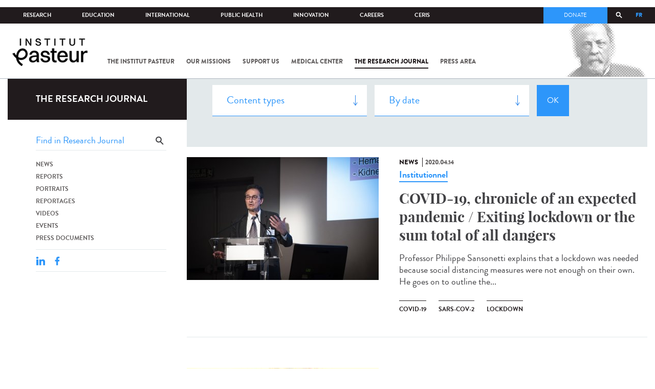

--- FILE ---
content_type: text/html; charset=utf-8
request_url: https://www.pasteur.fr/en/journal-de-recherche/recherche-jdr?field_mots_cles=5474&page=55
body_size: 18981
content:
<!DOCTYPE html>
<html lang="en-gb">

<head>
  <!--[if IE]><meta http-equiv="X-UA-Compatible" content="IE=edge" /><![endif]-->
  <meta charset="utf-8" />
<link rel="shortcut icon" href="https://www.pasteur.fr/sites/default/files/favicon-32x32_1.png" type="image/png" />
<link href="/sites/all/themes/custom/pasteur/assets/img/icons/apple-touch-icon-57x57.png" rel="apple-touch-icon-precomposed" sizes="57x57" />
<link href="/sites/all/themes/custom/pasteur/assets/img/icons/apple-touch-icon-72x72.png" rel="apple-touch-icon-precomposed" sizes="72x72" />
<link href="/sites/all/themes/custom/pasteur/assets/img/icons/apple-touch-icon-114x114.png" rel="apple-touch-icon-precomposed" sizes="114x114" />
<link href="/sites/all/themes/custom/pasteur/assets/img/icons/apple-touch-icon-144x144.png" rel="apple-touch-icon-precomposed" sizes="144x144" />
<link href="/sites/all/themes/custom/pasteur/assets/img/icons/apple-touch-icon.png" rel="apple-touch-icon-precomposed" />
<meta name="viewport" content="width=device-width, initial-scale=1.0" />
<meta name="viewport" content="width=device-width, initial-scale=1.0" />
<link rel="image_src" href="https://www.pasteur.fr/sites/default/files/partage_rs/jdr.jpg" />
<link rel="canonical" href="https://www.pasteur.fr/en/journal-de-recherche/recherche-jdr" />
<link rel="shortlink" href="https://www.pasteur.fr/en/journal-de-recherche/recherche-jdr" />
<meta property="og:site_name" content="Institut Pasteur" />
<meta property="og:type" content="article" />
<meta property="og:url" content="https://www.pasteur.fr/en/journal-de-recherche/recherche-jdr" />
<meta property="og:title" content="Search" />
<meta property="og:image" content="https://www.pasteur.fr/sites/default/files/partage_rs/jdr.jpg" />
<meta property="og:image:url" content="https://www.pasteur.fr/sites/default/files/partage_rs/jdr.jpg" />
<meta name="twitter:card" content="summary_large_image" />
<meta name="twitter:url" content="https://www.pasteur.fr/en/journal-de-recherche/recherche-jdr" />
<meta name="twitter:title" content="Search" />
<meta name="twitter:image" content="https://www.pasteur.fr/sites/default/files/partage_rs/jdr.jpg" />

  <title>Search | Page 56 | Institut Pasteur</title>

  <link type="text/css" rel="stylesheet" href="//www.pasteur.fr/sites/default/files/css/css_rEI_5cK_B9hB4So2yZUtr5weuEV3heuAllCDE6XsIkI.css" media="all" />
<link type="text/css" rel="stylesheet" href="//www.pasteur.fr/sites/default/files/css/css_Z5eWvWzvvhANwdiNzmy7HqC_LZTGbziZ41S9Z908K-A.css" media="all" />
<link type="text/css" rel="stylesheet" href="//www.pasteur.fr/sites/default/files/css/css_bO1lJShnUooPN-APlv666N6zLwb2EKszYlp3aAIizOw.css" media="all" />
<link type="text/css" rel="stylesheet" href="//www.pasteur.fr/sites/default/files/css/css_V9gSy0ZzpcPdAKHhZg6dg2g__XFpIu9Zi2akMmWuG2A.css" media="all" />
<link type="text/css" rel="stylesheet" href="//www.pasteur.fr/sites/default/files/css/css_rGYNA44EeOZx4FAUgjwE08WV0MmQNzgK4cHsLia25Eo.css" media="all" />
  <script type="text/javascript" src="//www.pasteur.fr/sites/default/files/js/js_o85igQrXSRiYXscgn6CVmoMnndGnqPdxAeIo_67JVOY.js"></script>
<script type="text/javascript" src="//www.pasteur.fr/sites/default/files/js/js_NEl3ghBOBE913oufllu6Qj-JVBepGcp5_0naDutkPA0.js"></script>
<script type="text/javascript" src="//www.pasteur.fr/sites/default/files/js/js_E6g_d69U9JBKpamBMeNW9qCAZJXxFF8j8LcE11lPB-Y.js"></script>
<script type="text/javascript" src="//www.pasteur.fr/sites/default/files/js/js_OtQaxsRqdTjlEM-UTTJHqnkJNyZ_XcKzj-1wlphSIRw.js"></script>
<script type="text/javascript">
<!--//--><![CDATA[//><!--
jQuery.extend(Drupal.settings, { "pathToTheme": "sites/all/themes/custom/pasteur" });
//--><!]]>
</script>
<script type="text/javascript" src="//www.pasteur.fr/sites/default/files/js/js_F7EDqQc0dOPZE1At8H1Irm8P-Ln41akZnOhxemxOlrY.js"></script>
<script type="text/javascript" src="//www.pasteur.fr/sites/default/files/js/js_uSn03wK9QP-8pMnrJUNnLY26LjUHdMaLjZtmhDMWz9E.js"></script>
<script type="text/javascript">
<!--//--><![CDATA[//><!--
jQuery.extend(Drupal.settings, {"basePath":"\/","pathPrefix":"en\/","setHasJsCookie":0,"ajaxPageState":{"theme":"pasteur","theme_token":"s7PzXAaiGi-9PgMYOW7f9Z1NysOpV0-Id3Z5JTv0Aqc","jquery_version":"1.10","js":{"public:\/\/minifyjs\/sites\/all\/libraries\/tablesaw\/dist\/stackonly\/tablesaw.stackonly.min.js":1,"public:\/\/minifyjs\/sites\/all\/libraries\/tablesaw\/dist\/tablesaw-init.min.js":1,"sites\/all\/themes\/custom\/pasteur\/assets\/js\/plugins\/contrib\/position.min.js":1,"sites\/all\/themes\/custom\/pasteur\/assets\/js\/plugins\/contrib\/jquery.tableofcontents.min.js":1,"sites\/all\/themes\/custom\/pasteur\/assets\/js\/app.domready.js":1,"sites\/all\/themes\/custom\/pasteur\/assets\/js\/app.ui.js":1,"sites\/all\/themes\/custom\/pasteur\/assets\/js\/app.ui.utils.js":1,"sites\/all\/themes\/custom\/pasteur\/assets\/js\/app.responsive.js":1,"sites\/all\/modules\/contrib\/jquery_update\/replace\/jquery\/1.10\/jquery.min.js":1,"public:\/\/minifyjs\/misc\/jquery-extend-3.4.0.min.js":1,"public:\/\/minifyjs\/misc\/jquery-html-prefilter-3.5.0-backport.min.js":1,"public:\/\/minifyjs\/misc\/jquery.once.min.js":1,"public:\/\/minifyjs\/misc\/drupal.min.js":1,"misc\/form-single-submit.js":1,"public:\/\/minifyjs\/misc\/ajax.min.js":1,"public:\/\/minifyjs\/sites\/all\/modules\/contrib\/jquery_update\/js\/jquery_update.min.js":1,"public:\/\/minifyjs\/sites\/all\/modules\/custom\/distrib\/fancy_file_delete\/js\/fancyfiledelete.min.js":1,"public:\/\/languages\/en-gb_fBUg7LRn9E5XMPQ4OUPkLqg6kyrzXAFIOz75vjHfTIw.js":1,"public:\/\/minifyjs\/sites\/all\/libraries\/colorbox\/jquery.colorbox-min.min.js":1,"public:\/\/minifyjs\/sites\/all\/modules\/contrib\/colorbox\/js\/colorbox.min.js":1,"public:\/\/minifyjs\/sites\/all\/modules\/contrib\/colorbox\/js\/colorbox_load.min.js":1,"public:\/\/minifyjs\/misc\/autocomplete.min.js":1,"public:\/\/minifyjs\/sites\/all\/modules\/custom\/distrib\/search_api_autocomplete\/search_api_autocomplete.min.js":1,"0":1,"public:\/\/minifyjs\/misc\/progress.min.js":1,"public:\/\/minifyjs\/sites\/all\/modules\/custom\/distrib\/colorbox_node\/colorbox_node.min.js":1,"public:\/\/minifyjs\/sites\/all\/modules\/custom\/distrib\/chosen\/chosen.min.js":1,"public:\/\/minifyjs\/sites\/all\/themes\/custom\/pasteur\/assets\/js\/lib\/modernizr.min.js":1,"public:\/\/minifyjs\/sites\/all\/themes\/custom\/pasteur\/assets\/js\/plugins\/contrib\/jquery.flexslider-min.min.js":1,"public:\/\/minifyjs\/sites\/all\/themes\/custom\/pasteur\/assets\/js\/plugins\/contrib\/scrollspy.min.js":1,"public:\/\/minifyjs\/sites\/all\/themes\/custom\/pasteur\/assets\/js\/plugins\/contrib\/chosen.jquery.min.js":1,"sites\/all\/themes\/custom\/pasteur\/assets\/js\/plugins\/contrib\/slick.min.js":1,"sites\/all\/themes\/custom\/pasteur\/assets\/js\/plugins\/contrib\/readmore.min.js":1,"sites\/all\/themes\/custom\/pasteur\/assets\/js\/plugins\/contrib\/lightgallery.min.js":1,"sites\/all\/themes\/custom\/pasteur\/assets\/js\/plugins\/contrib\/jquery.dotdotdot.min.js":1,"public:\/\/minifyjs\/sites\/all\/themes\/custom\/pasteur\/assets\/js\/plugins\/contrib\/printThis.min.js":1,"public:\/\/minifyjs\/sites\/all\/themes\/custom\/pasteur\/assets\/js\/plugins\/contrib\/jquery.shorten.1.0.min.js":1,"public:\/\/minifyjs\/sites\/all\/themes\/custom\/pasteur\/assets\/js\/plugins\/dev\/jquery.slidingPanel.min.js":1,"public:\/\/minifyjs\/sites\/all\/themes\/custom\/pasteur\/assets\/js\/plugins\/dev\/jquery.equalize.min.js":1,"public:\/\/minifyjs\/sites\/all\/themes\/custom\/pasteur\/assets\/js\/plugins\/dev\/jquery.togglePanel.min.js":1,"public:\/\/minifyjs\/sites\/all\/themes\/custom\/pasteur\/assets\/js\/plugins\/dev\/jquery.fixedElement.min.js":1,"public:\/\/minifyjs\/sites\/all\/themes\/custom\/pasteur\/assets\/js\/plugins\/dev\/jquery.menu-level.min.js":1,"public:\/\/minifyjs\/sites\/all\/themes\/custom\/pasteur\/assets\/js\/plugins\/dev\/colorbox_style.min.js":1,"sites\/all\/themes\/custom\/pasteur\/assets\/js\/lib\/datatables\/jquery.dataTables.min.js":1},"css":{"modules\/system\/system.base.css":1,"modules\/system\/system.messages.css":1,"sites\/all\/libraries\/chosen\/chosen.css":1,"sites\/all\/modules\/custom\/distrib\/chosen\/css\/chosen-drupal.css":1,"sites\/all\/libraries\/tablesaw\/dist\/stackonly\/tablesaw.stackonly.css":1,"sites\/all\/modules\/custom\/distrib\/colorbox_node\/colorbox_node.css":1,"modules\/comment\/comment.css":1,"sites\/all\/modules\/contrib\/date\/date_api\/date.css":1,"sites\/all\/modules\/contrib\/date\/date_popup\/themes\/datepicker.1.7.css":1,"modules\/field\/theme\/field.css":1,"modules\/node\/node.css":1,"modules\/user\/user.css":1,"sites\/all\/modules\/contrib\/views\/css\/views.css":1,"sites\/all\/modules\/contrib\/ctools\/css\/ctools.css":1,"sites\/all\/modules\/contrib\/panels\/css\/panels.css":1,"sites\/all\/modules\/custom\/distrib\/search_api_autocomplete\/search_api_autocomplete.css":1,"modules\/locale\/locale.css":1,"sites\/all\/themes\/custom\/pasteur\/assets\/css\/style.min.css":1,"sites\/all\/themes\/custom\/pasteur\/assets\/css\/colorbox_style.css":1,"sites\/all\/themes\/custom\/pasteur\/assets\/js\/lib\/datatables\/jquery.dataTables.min.css":1}},"colorbox":{"opacity":"0.85","current":"{current} of {total}","previous":"\u00ab Prev","next":"Next \u00bb","close":"Close","maxWidth":"98%","maxHeight":"98%","fixed":true,"mobiledetect":true,"mobiledevicewidth":"480px","specificPagesDefaultValue":"admin*\nimagebrowser*\nimg_assist*\nimce*\nnode\/add\/*\nnode\/*\/edit\nprint\/*\nprintpdf\/*\nsystem\/ajax\nsystem\/ajax\/*"},"chosen":{"selector":"select#edit-menu-parent, select#edit-parent","minimum_single":10,"minimum_multiple":10,"minimum_width":200,"options":{"disable_search":false,"disable_search_threshold":10,"search_contains":true,"placeholder_text_multiple":"Choose some options","placeholder_text_single":"Choose an option","no_results_text":"No results match","inherit_select_classes":true}},"urlIsAjaxTrusted":{"\/en\/journal-de-recherche\/recherche-jdr":true,"\/en\/journal-de-recherche\/recherche-jdr?field_mots_cles=5474\u0026page=55":true},"facetapi":{"view_args":{"pst_search_jdr:page":[]},"exposed_input":{"pst_search_jdr:page":{"type":"All","search_api_views_fulltext":"","sort_by":"created","sort_order":"DESC"}},"view_path":{"pst_search_jdr:page":"journal-de-recherche\/recherche-jdr"},"view_dom_id":{"pst_search_jdr:page":"4ad860113645dec970f21a12667c603b"}},"better_exposed_filters":{"views":{"pst_search_jdr":{"displays":{"page":{"filters":{"type":{"required":false},"search_api_views_fulltext":{"required":false}}}}}}},"search_api_autocomplete":{"search_api_page_global_search":{"custom_path":true}},"colorbox_node":{"width":"600px","height":"600px"}});
//--><!]]>
</script>

  <div class="block block-block block-block-41">

            
    <div class="content">
        <p><meta property="fb:pages" content="492173710794876" /></p>
    </div>
</div>

</head>
<body class="html not-front not-logged-in no-sidebars page-journal-de-recherche page-journal-de-recherche-recherche-jdr i18n-en-gb page-search-jdr"  data-spy="scroll" data-target="#toc" data-offset="0">
<!-- Google Tag Manager -->
<noscript><iframe src="//www.googletagmanager.com/ns.html?id=GTM-KJSH3X" height="0" width="0" style="display:none;visibility:hidden"></iframe></noscript>
<script type="text/javascript">(function(w,d,s,l,i){w[l]=w[l]||[];w[l].push({'gtm.start':new Date().getTime(),event:'gtm.js'});var f=d.getElementsByTagName(s)[0];var j=d.createElement(s);var dl=l!='dataLayer'?'&l='+l:'';j.src='//www.googletagmanager.com/gtm.js?id='+i+dl;j.type='text/javascript';j.async=true;f.parentNode.insertBefore(j,f);})(window,document,'script','dataLayer','GTM-KJSH3X');</script>
<!-- End Google Tag Manager -->

  <div id="top" class="outer-wrap" >

        

<!--Sliding panel-->
<section id="sliding-panel" class="sp--panel">
  <div class="panel-inner">
    <header>
      <button type="button" id="btn--close" class="btn--close" title="Close"><span>Close</span></button>

      <ul class="language-switcher-locale-url"><li class="en-gb first active"><a href="/en/journal-de-recherche/recherche-jdr" class="language-link active" xml:lang="en-gb">EN</a></li>
<li class="fr last"><a href="/fr/journal-de-recherche/recherche-jdr" class="language-link" xml:lang="fr">FR</a></li>
</ul>      <a href="/en" class="burger__logo"><img src="https://www.pasteur.fr/sites/default/files/logo_ppal_bas.png" alt="Home" title="Home" /></a>
    </header>

    <div class="panel__content">

      <div class="search__form">
        <form class="form--search_api_page_search_form_global_search" action="/en/journal-de-recherche/recherche-jdr?field_mots_cles=5474&amp;page=55" method="post" id="search-api-page-search-form-global-search--2" accept-charset="UTF-8"><div><div class="form-item form-type-textfield form-item-keys-1">
  <label class="element-invisible" for="edit-keys-1--2">Enter your keywords </label>
 <input placeholder="Search" class="auto_submit form-text form-autocomplete" data-search-api-autocomplete-search="search_api_page_global_search" type="text" id="edit-keys-1--2" name="keys_1" value="" size="15" maxlength="128" /><input type="hidden" id="edit-keys-1--2-autocomplete" value="https://www.pasteur.fr/en/pasteur_autocomplete?machine_name=search_api_page_global_search" disabled="disabled" class="autocomplete" />
</div>
<input type="hidden" name="id" value="1" />
<input type="submit" id="edit-submit-1--2" name="op" value="Search" class="form-submit" /><input type="hidden" name="form_build_id" value="form-MvPPw3jaWu00MZzpZpaiqKY9nqVPllRE8gtGSr3asx0" />
<input type="hidden" name="form_id" value="search_api_page_search_form_global_search" />
</div></form>      </div>

      <div class="panel__main panel__levels">
        <ul class="menu"><li class="first expanded"><a href="/en/institut-pasteur">The Institut Pasteur</a><ul class="menu"><li class="first leaf"><a href="/en/home/institut-pasteur/about-institut-pasteur">About Institut Pasteur</a></li>
<li class="collapsed"><a href="/en/institut-pasteur/our-commitments">Our commitments</a></li>
<li class="collapsed"><a href="/en/institut-pasteur/our-governance">Our governance</a></li>
<li class="collapsed"><a href="/en/institut-pasteur/history">History</a></li>
<li class="last collapsed"><a href="/en/institut-pasteur/museum">Museum</a></li>
</ul></li>
<li class="expanded"><a href="/en/our-missions">Our missions</a><ul class="menu"><li class="first collapsed"><a href="/en/our-missions/research">Research</a></li>
<li class="leaf"><a href="/en/our-missions/education">Education</a></li>
<li class="leaf"><a href="/en/our-missions/health">Health</a></li>
<li class="leaf"><a href="/en/our-missions/innovation-and-technology-transfer">Innovation and technology transfer</a></li>
<li class="last collapsed"><a href="/en/our-missions/pasteur-2030">Pasteur 2030</a></li>
</ul></li>
<li class="expanded"><a href="/en/support-us">Support us</a><ul class="menu"><li class="first collapsed"><a href="/en/support-us/how-support-us">How to support us</a></li>
<li class="leaf"><a href="/en/support-us/why-support-us">Why support us?</a></li>
<li class="leaf"><a href="/en/support-us/we-need-you">We need you</a></li>
<li class="leaf"><a href="/en/support-us/donor-faq">Donor FAQ</a></li>
<li class="last leaf"><a href="https://don.pasteur.fr/espacedonateur" target="_blank">Donor area</a></li>
</ul></li>
<li class="expanded"><a href="/en/medical-center">Medical Center</a><ul class="menu"><li class="first last leaf"><a href="/en/medical-center/disease-sheets">Disease sheets</a></li>
</ul></li>
<li class="expanded"><a href="/en/research-journal">The research journal</a><ul class="menu"><li class="first leaf"><a href="/en/journal-de-recherche/recherche-jdr" class="hide active">Find in journal</a></li>
<li class="collapsed"><a href="/en/dossiers-jdr">Reports</a></li>
<li class="collapsed"><a href="/en/actualites-jdr">News</a></li>
<li class="collapsed"><a href="/en/evenements-jdr">Events</a></li>
<li class="collapsed"><a href="/en/portraits-jdr">Portraits</a></li>
<li class="collapsed"><a href="/en/reportages-jdr">Reportages</a></li>
<li class="collapsed"><a href="/en/videos-jdr">Videos</a></li>
<li class="last collapsed"><a href="/en/presse-jdr">Press documents</a></li>
</ul></li>
<li class="expanded"><a href="/en/press-area">Press area</a><ul class="menu"><li class="first collapsed"><a href="/en/search-press">Press documents</a></li>
<li class="last collapsed"><a href="/en/press-area/resources-media">Resources for medias</a></li>
</ul></li>
<li class="last expanded visually-hidden"><a href="/en/all-sars-cov-2-covid-19-institut-pasteur">All SARS-CoV-2 / COVID-19 from the Institut Pasteur</a><ul class="menu"><li class="first leaf"><a href="/en/home/all-sars-cov-2-covid-19-institut-pasteur/our-sars-cov-2-research-projects">Our Sars-Cov-2 research projects</a></li>
<li class="leaf"><a href="/en/news-covid-19">All our COVID-19 news</a></li>
<li class="leaf"><a href="/en/fiche-maladie-redirect-sars-cov-2-covid-19">Our Covid-19 disease fact sheet</a></li>
<li class="last leaf"><a href="/en/home/research-journal/news/coronavirus-institut-pasteur-warns-against-false-information-circulating-social-media">Our response to fake news</a></li>
</ul></li>
</ul>      </div>

      <div class="panel__supheader-menu panel__levels">
        <ul class="menu"><li class="first expanded"><a href="/en">Home</a><ul class="menu"><li class="first collapsed"><a href="/en/institut-pasteur">The Institut Pasteur</a></li>
<li class="collapsed"><a href="/en/our-missions">Our missions</a></li>
<li class="collapsed"><a href="/en/support-us">Support us</a></li>
<li class="collapsed"><a href="/en/medical-center">Medical Center</a></li>
<li class="collapsed"><a href="/en/research-journal">The research journal</a></li>
<li class="collapsed"><a href="/en/press-area">Press area</a></li>
<li class="last collapsed visually-hidden"><a href="/en/all-sars-cov-2-covid-19-institut-pasteur">All SARS-CoV-2 / COVID-19 from the Institut Pasteur</a></li>
</ul></li>
<li class="leaf"><a href="https://research.pasteur.fr/en/" target="_blank">Research</a></li>
<li class="expanded"><a href="/en/education">Education</a><ul class="menu"><li class="first collapsed"><a href="/en/education/education-center">Education center</a></li>
<li class="collapsed"><a href="/en/education/our-programs-and-courses">Programs and courses</a></li>
<li class="collapsed"><a href="/en/housing-paris">Housing in Paris</a></li>
<li class="last leaf"><a href="/en/education/news">News</a></li>
</ul></li>
<li class="expanded"><a href="/en/international">International</a><ul class="menu"><li class="first leaf"><a href="/en/international/our-international-cooperation">Cooperation</a></li>
<li class="leaf"><a href="/en/international/international-programs">International programs</a></li>
<li class="leaf"><a href="/en/international/international-calls">International calls</a></li>
<li class="leaf"><a href="/en/education/fellowships-and-mobility-aids">Fellowships and mobility</a></li>
<li class="leaf"><a href="/en/international/pasteur-network">Pasteur Network</a></li>
<li class="last leaf"><a href="/en/recherche-actualites?field_thematiques=294">News</a></li>
</ul></li>
<li class="expanded"><a href="/en/public-health">Public Health</a><ul class="menu"><li class="first leaf"><a href="/en/public-health/biological-resource-center">Biological Resource Center (CRBIP)</a></li>
<li class="leaf"><a href="/en/public-health/emerging-animal-pathogens-humans">CCOMSA</a></li>
<li class="last leaf"><a href="/en/public-health/european-consortium-zoonotic-and-emerging-viruses-eurl-ph-erzv">EURL-PH-ERZV</a></li>
</ul></li>
<li class="expanded"><a href="/en/innovation">Innovation</a><ul class="menu"><li class="first collapsed"><a href="/en/innovation/about-us">About us</a></li>
<li class="collapsed"><a href="/en/innovation/industry-partnerships">Industry Partnerships</a></li>
<li class="collapsed"><a href="/en/innovation/investor-partnerships">Investor Partnerships</a></li>
<li class="leaf"><a href="/en/innovation/carnot-label">The Carnot Label</a></li>
<li class="last collapsed"><a href="/en/innovation/news">News</a></li>
</ul></li>
<li class="expanded"><a href="/en/careers">Careers</a><ul class="menu"><li class="first leaf"><a href="/en/jobs-search">Our job offers</a></li>
<li class="leaf"><a href="/en/careers/when-you-arrive">When you arrive</a></li>
<li class="leaf"><a href="/en/careers/why-join-us">Why join us?</a></li>
<li class="leaf"><a href="/en/careers/campus">Campus</a></li>
<li class="last leaf"><a href="/en/careers/pasteurians-and-institut-pasteur-alumni-network">Pasteurians and Alumni Network</a></li>
</ul></li>
<li class="last expanded"><a href="/en/scientific-information-resources-center-ceris">CeRIS</a><ul class="menu"><li class="first leaf"><a href="/en/ceris/archives">Archives</a></li>
<li class="leaf"><a href="/en/ceris/library">Library</a></li>
<li class="last leaf"><a href="https://phototheque.pasteur.fr/">Picture Library</a></li>
</ul></li>
</ul>      </div>

      <div class="panel__supheader-don">
              </div>

      <div class="panel__networks">
        <ul class="menu"><li class="first leaf"><a href="https://www.linkedin.com/company/institut-pasteur/posts/?feedView=all" class="suivre_pasteur_linkedin" target="_blank">Suivre l&#039;Institut Pasteur sur LinkedIn</a></li>
<li class="leaf"><a href="https://bsky.app/profile/pasteur.fr" class="suivre_pasteur_bluesky" target="_blank">Suivre l&#039;Institut Pasteur sur Bluesky</a></li>
<li class="leaf"><a href="https://www.facebook.com/InstitutPasteur" class="suivre_pasteur_facebook" target="_blank">Suivre l&#039;Institut Pasteur sur Facebook</a></li>
<li class="leaf"><a href="https://www.instagram.com/institut.pasteur/" class="suivre_pasteur_instagram" target="_blank">Suivre l&#039;Institut Pasteur sur Instagram</a></li>
<li class="last leaf"><a href="https://www.youtube.com/user/institutpasteurvideo" class="suivre_pasteur_youtube" target="_blank">Suivre l&#039;Institut Pasteur sur Youtube</a></li>
</ul>      </div>

    </div>
  </div>
</section>


<div class="site breadcrumb--dark breadcrumb--jdr" id="site">

  
  <header class="main-header" role="banner">
    <div class="main-header__inner">

        
        <div class="header__top">
            <div class="inner-wrap">
                <ul id="menu-supheader" class="links inline clearfix menu--sup-header"><li class="menu-2 active-trail first"><a href="/en" class="active-trail">Home</a></li>
<li class="menu-83"><a href="https://research.pasteur.fr/en/" target="_blank">Research</a></li>
<li class="menu-85"><a href="/en/education">Education</a></li>
<li class="menu-63"><a href="/en/international">International</a></li>
<li class="menu-4588"><a href="/en/public-health">Public Health</a></li>
<li class="menu-17940"><a href="/en/innovation">Innovation</a></li>
<li class="menu-59"><a href="/en/careers">Careers</a></li>
<li class="menu-15576 last"><a href="/en/scientific-information-resources-center-ceris">CeRIS</a></li>
</ul>                <div class="locale-block">
                  <ul class="language-switcher-locale-url"><li class="en-gb first active"><a href="/en/journal-de-recherche/recherche-jdr" class="language-link active" xml:lang="en-gb">EN</a></li>
<li class="fr last"><a href="/fr/journal-de-recherche/recherche-jdr" class="language-link" xml:lang="fr">FR</a></li>
</ul>                </div>
                <button type="button" class="search__trigger"><span></span></button>                <div class="menu--sup-header-don">
                    <ul><li class="first last leaf"><a href="https://faireundon.pasteur.fr/">Donate</a></li>
</ul>                </div>
            </div><!--/inner-wrap-->
        </div><!--/header__top-->


        <div class="inner-wrap">
            <div class="header__middle">


                <button type="button" id="burger" class="burger"
                        title="Open nav"><span
                        class="burger__icon"></span> <span class="burger__text">Menu</span>
                </button>

                                    <div class="don-header">
                                            </div>
                
                                    <div class="header__logo-wrapper">
                        <a href="/en"
                           title="Home" rel="home">
                            <img src="https://www.pasteur.fr/sites/default/files/logo_ppal_bas.png"
                                 alt="Home"/>
                        </a>
                    </div>
                
                                    <div class="header__nav">
                    <nav class="main-nav" role="navigation">
                            <ul id="main-menu" class="links inline clearfix main-menu"><li class="menu-4 first"><a href="/en/institut-pasteur">The Institut Pasteur</a></li>
<li class="menu-6"><a href="/en/our-missions">Our missions</a></li>
<li class="menu-8"><a href="/en/support-us">Support us</a></li>
<li class="menu-17"><a href="/en/medical-center">Medical Center</a></li>
<li class="menu-38 active-trail"><a href="/en/research-journal" class="active-trail">The research journal</a></li>
<li class="menu-1736"><a href="/en/press-area">Press area</a></li>
<li class="menu-17227 visually-hidden last"><a href="/en/all-sars-cov-2-covid-19-institut-pasteur">All SARS-CoV-2 / COVID-19 from the Institut Pasteur</a></li>
</ul>                    </nav>
                </div>
                        </div><!--/header__middle-->
        </div>


                    <nav class="secondary-nav" role="navigation">
                <div class="inner-wrap">
                    <ul id="secondary-menu" class="links inline clearfix main-menu"><li class="menu-89 active-trail first active"><a href="/en/journal-de-recherche/recherche-jdr" class="hide active-trail active">Find in journal</a></li>
<li class="menu-45"><a href="/en/dossiers-jdr">Reports</a></li>
<li class="menu-52"><a href="/en/actualites-jdr">News</a></li>
<li class="menu-53"><a href="/en/evenements-jdr">Events</a></li>
<li class="menu-14449"><a href="/en/portraits-jdr">Portraits</a></li>
<li class="menu-14443"><a href="/en/reportages-jdr">Reportages</a></li>
<li class="menu-14437"><a href="/en/videos-jdr">Videos</a></li>
<li class="menu-123 last"><a href="/en/presse-jdr">Press documents</a></li>
</ul>                </div>
            </nav>
            </div><!--/main-header__inner-->
    <div class="search__form">
        <form class="form--search_api_page_search_form_global_search" action="/en/journal-de-recherche/recherche-jdr?field_mots_cles=5474&amp;page=55" method="post" id="search-api-page-search-form-global-search" accept-charset="UTF-8"><div><div class="form-item form-type-textfield form-item-keys-1">
  <label class="element-invisible" for="edit-keys-1">Enter your keywords </label>
 <input placeholder="Search" class="auto_submit form-text form-autocomplete" data-search-api-autocomplete-search="search_api_page_global_search" type="text" id="edit-keys-1" name="keys_1" value="" size="15" maxlength="128" /><input type="hidden" id="edit-keys-1-autocomplete" value="https://www.pasteur.fr/en/pasteur_autocomplete?machine_name=search_api_page_global_search" disabled="disabled" class="autocomplete" />
</div>
<input type="hidden" name="id" value="1" />
<input type="submit" id="edit-submit-1" name="op" value="Search" class="form-submit" /><input type="hidden" name="form_build_id" value="form-BLW2C90zIfXhu-aa7xsDWg4HRXmCnHo5h5BFZof3pOs" />
<input type="hidden" name="form_id" value="search_api_page_search_form_global_search" />
</div></form>    </div>
</header>
    <div class="inner-wrap">

          <nav role="navigation" class="breadcrumb"><div class="breadcrumb-label" id="breadcrumb-label">You are here</div><div aria-labelledby="breadcrumb-label"><span><a href="/en">Home</a></span><span><a href="/en/research-journal">The research journal</a></span><span><span class="crumbs-current-page">Find in journal</span></span></div></nav>    
    
    <div id="main-wrapper" class="page">

      <div id="main">


        <div id="content" class="main-content">
          <div class="section">
            <main role="main">

                                                                                      <div class="tabs">
                                  </div>
                                          
              <div class="main__inner">

                
                  <div class="region region-content">
    <div class="block block-pst-jdr-blocks block-pst-jdr-blocks-jdr-sidebar">

            
    <div class="content">
        
<div class="toc-jdr-wrap">

  <div class="jdr__stamp">
    <a href="/en/research-journal">The research journal</a>  </div>

  <div class="toc-jdr-inner">

    <div class="jdr-search-form">
      <form class="form--pst_jdr_blocks_jdr_search_fulltext_form" action="/en/journal-de-recherche/recherche-jdr?field_mots_cles=5474&amp;page=55" method="post" id="pst-jdr-blocks-jdr-search-fulltext-form" accept-charset="UTF-8"><div><div class="form-item form-type-textfield form-item-search-api-views-fulltext">
 <input class="jdr-fulltext-search-input form-text" placeholder="Find in Research Journal" type="text" id="edit-search-api-views-fulltext" name="search_api_views_fulltext" value="" size="60" maxlength="128" />
</div>
<input type="submit" id="edit-jdr-middle-submit" name="op" value="OK" class="form-submit" /><input type="hidden" name="form_build_id" value="form-9NUfG4nSQzHP42Q1BBSWTYOacqUKTfLispoMsbDVpPw" />
<input type="hidden" name="form_id" value="pst_jdr_blocks_jdr_search_fulltext_form" />
</div></form>    </div>
    <div class="jdr-menu"><div class="menu-item"><a href="/en/actualites-jdr">News</a></div><div class="menu-item"><a href="/en/dossiers-jdr">Reports</a></div><div class="menu-item"><a href="/en/portraits-jdr">Portraits</a></div><div class="menu-item"><a href="/en/reportages-jdr">Reportages</a></div><div class="menu-item"><a href="/en/videos-jdr">Videos</a></div><div class="menu-item"><a href="/en/evenements-jdr">Events</a></div><div class="menu-item"><a href="/en/presse-jdr">Press documents</a></div></div>
    <div class="hide-print">
      <div class="tools">
  <button type="button"
          class="btn--print">Print</button>
  <span class="tools__sep">|</span>

  <div class="share">
    <div class="share__title">Share</div>
              <div class="service-links">
        <a href="http://www.linkedin.com/shareArticle?mini=true&amp;url=https://www.pasteur.fr//en/journal-de-recherche/recherche-jdr?field_mots_cles=5474&page=55&amp;title=https://www.pasteur.fr//en/journal-de-recherche/recherche-jdr?field_mots_cles=5474&page=55&amp;summary=&amp;source=Institut Pasteur"
          title="Publier cet article sur LinkedIn."
          class="service-links-linkedin" rel="nofollow" target="_blank"><img
            typeof="foaf:Image"
            src="/sites/all/themes/custom/pasteur/assets/img/share/linkedin.png"
            alt="LinkedIn logo"/>
        </a>
        <a href="http://www.facebook.com/sharer.php?u=https://www.pasteur.fr//en/journal-de-recherche/recherche-jdr?field_mots_cles=5474&page=55&amp;t=Find in journal"
          title="Partager sur Facebook" class="service-links-facebook"
          rel="nofollow" target="_blank">
          <img typeof="foaf:Image" src="/sites/all/themes/custom/pasteur/assets/img/share/facebook.png" alt="Facebook logo"/></a>
      </div>
      </div>

</div><!--/tools-->
    </div>
    
    
  </div>

</div><!--/toc-jdr-wrap-->
    </div>
</div>
<div class="current-search"><div class="content"><div class="block block-pst-jdr-blocks block-pst-jdr-blocks-jdr-search-filters">

            
    <div class="content">
        <form class="form--pst_jdr_blocks_jdr_search_filters_form" action="/en/journal-de-recherche/recherche-jdr?field_mots_cles=5474&amp;page=55" method="post" id="pst-jdr-blocks-jdr-search-filters-form" accept-charset="UTF-8"><div><div class="form-item form-type-select form-item-type">
 <select id="edit-type" name="type" class="form-select"><option value="" selected="selected">Content types</option><option value="pst_actualite">News</option><option value="communique_presse">Press documents</option><option value="pst_dossier">Reports</option></select>
</div>
<div class="form-item form-type-select form-item-search-api-date">
 <select class="date-sapi-input form-select" id="edit-search-api-date" name="search_api_date"><option value="" selected="selected">By date</option><option value="DESC">Newer to older</option><option value="ASC">Older to newer</option></select>
</div>
<input type="submit" id="edit-jdr-middle-submit" name="op" value="OK" class="form-submit" /><input type="hidden" name="form_build_id" value="form-F5G92jqvOzuggVtsUCEF3NseyDMmfc1fzcKkXeVB7dA" />
<input type="hidden" name="form_id" value="pst_jdr_blocks_jdr_search_filters_form" />
</div></form>    </div>
</div>
</div></div><div class="block block-system block-system-main">

            
    <div class="content">
        <div class="view view-pst-search-jdr view-id-pst_search_jdr view-display-id-page view-dom-id-4ad860113645dec970f21a12667c603b">
        
  
  
      <div class="view-content">
        <div class="views-row views-row-1 views-row-odd views-row-first pst-actualite">
      
  <div class="views-field views-field-field-image">        <span class="field-content"><a href="/en/home/research-journal/news/covid-19-chronicle-expected-pandemic-exiting-lockdown-sum-total-all-dangers"><img typeof="foaf:Image" src="https://www.pasteur.fr/sites/default/files/styles/teaser_-_fiche_maladie/public/rubrique_espace_presse/institutpasteur_59255.jpg?itok=-7gSomUl" width="375" height="240" alt="Philippe Sansonetti, professeur au Collège de France et professeur émérite à l&#039;Institut Pasteur" title="Philippe Sansonetti, professeur au Collège de France et professeur émérite à l&#039;Institut Pasteur" /></a></span>  </div>  
  <div class="views-field views-field-type">        <span class="field-content">News</span>  </div>  
  <div class="views-field views-field-field-date">        <span class="field-content"><span class="date-display-single" property="dc:date" datatype="xsd:dateTime" content="2020-04-14T00:00:00+02:00">2020.04.14</span></span>  </div>  
  <div class="views-field views-field-field-thematiques">        <span class="field-content"><a href="/en/actualites-jdr?field_thematiques=62">Institutionnel</a></span>  </div>  
  <div class="views-field views-field-title">        <span class="field-content"><a href="/en/home/research-journal/news/covid-19-chronicle-expected-pandemic-exiting-lockdown-sum-total-all-dangers">COVID-19, chronicle of an expected pandemic / Exiting lockdown or the sum total of all dangers</a></span>  </div>  
  <div class="views-field views-field-body">        <span class="field-content">Professor Philippe Sansonetti explains that a lockdown was needed because social distancing measures were not enough on their own. He goes on to outline the...</span>  </div>  
  <div class="views-field views-field-field-mots-cles">        <span class="field-content"><a href="/en/journal-de-recherche/recherche-jdr?search_api_views_fulltext=COVID-19" class="active">COVID-19</a><a href="/en/journal-de-recherche/recherche-jdr?search_api_views_fulltext=SARS-CoV-2" class="active">SARS-CoV-2</a><a href="/en/journal-de-recherche/recherche-jdr?search_api_views_fulltext=lockdown" class="active">lockdown</a></span>  </div>  </div>
  <div class="views-row views-row-2 views-row-even pst-actualite">
      
  <div class="views-field views-field-field-image">        <span class="field-content"><a href="/en/home/research-journal/news/neurodevelopmental-disorders-daily-practical-guide-inovand-help-families-deal-difficulties-lockdown"><img typeof="foaf:Image" src="https://www.pasteur.fr/sites/default/files/styles/teaser_-_fiche_maladie/public/rubrique_journal_de_la_recherche/dossiers/autisme-face-to-face.jpg?itok=BHPOyyxF" width="375" height="240" alt="autisme - institut pasteur" title="autisme - institut pasteur" /></a></span>  </div>  
  <div class="views-field views-field-type">        <span class="field-content">News</span>  </div>  
  <div class="views-field views-field-field-date">        <span class="field-content"><span class="date-display-single" property="dc:date" datatype="xsd:dateTime" content="2020-04-22T00:00:00+02:00">2020.04.22</span></span>  </div>  
  <div class="views-field views-field-field-thematiques">        <span class="field-content"><a href="/en/actualites-jdr?field_thematiques=296">Research</a></span>  </div>  
  <div class="views-field views-field-title">        <span class="field-content"><a href="/en/home/research-journal/news/neurodevelopmental-disorders-daily-practical-guide-inovand-help-families-deal-difficulties-lockdown">Neurodevelopmental disorders: a daily practical guide by InovAND to help families deal with the difficulties of lockdown</a></span>  </div>  
  <div class="views-field views-field-body">        <span class="field-content">Institut Pasteur partner InovAND, the Excellence Center in the Greater Paris region specializing in autism spectrum and neurodevelopmental disorders, is...</span>  </div>  
  <div class="views-field views-field-field-mots-cles">        <span class="field-content"><a href="/en/journal-de-recherche/recherche-jdr?search_api_views_fulltext=InovAND" class="active">InovAND</a><a href="/en/journal-de-recherche/recherche-jdr?search_api_views_fulltext=autism" class="active">autism</a><a href="/en/journal-de-recherche/recherche-jdr?search_api_views_fulltext=neuroscience" class="active">neuroscience</a><a href="/en/journal-de-recherche/recherche-jdr?search_api_views_fulltext=lockdown" class="active">lockdown</a></span>  </div>  </div>
  <div class="views-row views-row-3 views-row-odd pst-actualite">
      
  <div class="views-field views-field-field-image">        <span class="field-content"><a href="/en/home/research-journal/news/hiv-1-revealed-during-nuclear-entry-step-direct-visualization-living-cells-using-hiv-1-anchor"><img typeof="foaf:Image" src="https://www.pasteur.fr/sites/default/files/styles/teaser_-_fiche_maladie/public/rubrique_journal_de_la_recherche/actualites/cellules_hela.png?itok=6fv04Fvk" width="375" height="240" alt="HeLa - Institut Pasteur" title="HeLa - Institut Pasteur" /></a></span>  </div>  
  <div class="views-field views-field-type">        <span class="field-content">News</span>  </div>  
  <div class="views-field views-field-field-date">        <span class="field-content"><span class="date-display-single" property="dc:date" datatype="xsd:dateTime" content="2020-04-24T00:00:00+02:00">2020.04.24</span></span>  </div>  
  <div class="views-field views-field-field-thematiques">        <span class="field-content"><a href="/en/actualites-jdr?field_thematiques=296">Research</a></span>  </div>  
  <div class="views-field views-field-title">        <span class="field-content"><a href="/en/home/research-journal/news/hiv-1-revealed-during-nuclear-entry-step-direct-visualization-living-cells-using-hiv-1-anchor">HIV-1: revealed during the nuclear entry step. Direct visualization in living cells using “HIV-1 ANCHOR” technology</a></span>  </div>  
  <div class="views-field views-field-body">        <span class="field-content">Researchers from Institut Pasteur (Paris), Paris-Descartes University and CNRS, studying HIV-1, have been able to visualize in living cells (direct...</span>  </div>  
  <div class="views-field views-field-field-mots-cles">        <span class="field-content"><a href="/en/journal-de-recherche/recherche-jdr?search_api_views_fulltext=HIV" class="active">HIV</a><a href="/en/journal-de-recherche/recherche-jdr?search_api_views_fulltext=ANCHOR" class="active">ANCHOR</a><a href="/en/journal-de-recherche/recherche-jdr?search_api_views_fulltext=technology" class="active">technology</a></span>  </div>  </div>
  <div class="views-row views-row-4 views-row-even pst-actualite">
      
  <div class="views-field views-field-field-image">        <span class="field-content"><a href="/en/research-journal/news/covid-19-bioinformatics-and-biostatistics-hub-front-line"><img typeof="foaf:Image" src="https://www.pasteur.fr/sites/default/files/styles/teaser_-_fiche_maladie/public/rubrique_journal_de_la_recherche/dossiers/adobestock_194191125.jpeg?itok=ZFoIsMT2" width="375" height="240" alt="Génomique - Institut Pasteur" title="Génomique - Institut Pasteur" /></a></span>  </div>  
  <div class="views-field views-field-type">        <span class="field-content">News</span>  </div>  
  <div class="views-field views-field-field-date">        <span class="field-content"><span class="date-display-single" property="dc:date" datatype="xsd:dateTime" content="2020-04-15T00:00:00+02:00">2020.04.15</span></span>  </div>  
  <div class="views-field views-field-field-thematiques">        <span class="field-content"><a href="/en/actualites-jdr?field_thematiques=112">institutional</a></span>  </div>  
  <div class="views-field views-field-title">        <span class="field-content"><a href="/en/research-journal/news/covid-19-bioinformatics-and-biostatistics-hub-front-line">COVID-19 - The Bioinformatics and Biostatistics Hub on the front line</a></span>  </div>  
  <div class="views-field views-field-body">        <span class="field-content">Like many other research teams at the Institut Pasteur, the Bioinformatics and Biostatistics Hub is engaged in fighting against the COVID-19 pandemic by...</span>  </div>  
  <div class="views-field views-field-field-mots-cles">        <span class="field-content"><a href="/en/journal-de-recherche/recherche-jdr?search_api_views_fulltext=Bioinformatics" class="active">Bioinformatics</a><a href="/en/journal-de-recherche/recherche-jdr?search_api_views_fulltext=Biostatistics" class="active">Biostatistics</a><a href="/en/journal-de-recherche/recherche-jdr?search_api_views_fulltext=GISAID" class="active">GISAID</a><a href="/en/journal-de-recherche/recherche-jdr?search_api_views_fulltext=nexstrain" class="active">nexstrain</a><a href="/en/journal-de-recherche/recherche-jdr?search_api_views_fulltext=COVID-19" class="active">COVID-19</a></span>  </div>  </div>
  <div class="views-row views-row-5 views-row-odd pst-actualite">
      
  <div class="views-field views-field-field-image">        <span class="field-content"><a href="/en/research-journal/news/pasteur-s-nephew-adventurous-life-adrien-loir-scholar-and-globe-trotter"><img typeof="foaf:Image" src="https://www.pasteur.fr/sites/default/files/styles/teaser_-_fiche_maladie/public/rubrique_journal_de_la_recherche/actualites/livre_le_neveu_de_pasteur-6914.jpg_0.jpg?itok=eQ3349on" width="375" height="240" alt="Livre - Pasteur - Odile Jacob" title="Livre - Pasteur - Odile Jacob" /></a></span>  </div>  
  <div class="views-field views-field-type">        <span class="field-content">News</span>  </div>  
  <div class="views-field views-field-field-date">        <span class="field-content"><span class="date-display-single" property="dc:date" datatype="xsd:dateTime" content="2020-03-18T00:00:00+01:00">2020.03.18</span></span>  </div>  
  <div class="views-field views-field-field-thematiques">        <span class="field-content"><a href="/en/actualites-jdr?field_thematiques=112">institutional</a></span>  </div>  
  <div class="views-field views-field-title">        <span class="field-content"><a href="/en/research-journal/news/pasteur-s-nephew-adventurous-life-adrien-loir-scholar-and-globe-trotter">Pasteur&#039;s Nephew – Or the Adventurous Life of Adrien Loir, Scholar and Globe-Trotter</a></span>  </div>  
  <div class="views-field views-field-body">        <span class="field-content">What would you say if, during this period of confinement, you had the opportunity to meet up (virtually) with Louis Pasteur and his nephew Adrien Loir? Why not...</span>  </div>  
  <div class="views-field views-field-field-mots-cles">        <span class="field-content"><a href="/en/journal-de-recherche/recherche-jdr?search_api_views_fulltext=Book" class="active">Book</a><a href="/en/journal-de-recherche/recherche-jdr?search_api_views_fulltext=History" class="active">History</a><a href="/en/journal-de-recherche/recherche-jdr?search_api_views_fulltext=Institut%20Pasteur%20International%20Network" class="active">Institut Pasteur International Network</a></span>  </div>  </div>
  <div class="views-row views-row-6 views-row-even pst-dossier">
      
  <div class="views-field views-field-field-image">        <span class="field-content"><a href="/en/research-journal/reports/coronavirus-sars-cov-2-look-back-three-months-mobilisation-against-emerging-disease-covid-19"><img typeof="foaf:Image" src="https://www.pasteur.fr/sites/default/files/styles/teaser_-_fiche_maladie/public/rubrique_journal_de_la_recherche/dossiers/adobestock_328953647.jpeg?itok=7eOQXhtL" width="375" height="240" alt="COVID-19 - Institut Pasteur" title="COVID-19 - Institut Pasteur" /></a></span>  </div>  
  <div class="views-field views-field-type">        <span class="field-content">Report</span>  </div>  
  <div class="views-field views-field-field-date">        <span class="field-content"><span class="date-display-single" property="dc:date" datatype="xsd:dateTime" content="2020-04-03T00:00:00+02:00">2020.04.03</span></span>  </div>  
  <div class="views-field views-field-title">        <span class="field-content"><a href="/en/research-journal/reports/coronavirus-sars-cov-2-look-back-three-months-mobilisation-against-emerging-disease-covid-19">Coronavirus SARS-CoV-2: A look back at three months of mobilisation against an emerging disease (COVID-19)</a></span>  </div>  
  <div class="views-field views-field-body">        <span class="field-content">On December 31, 2019, the WHO China Country Office was informed of cases of pneumonia of unknown etiology (unknown cause) detected in Wuhan City, Hubei...</span>  </div>  
  <div class="views-field views-field-field-mots-cles">        <span class="field-content"></span>  </div>  </div>
  <div class="views-row views-row-7 views-row-odd communique-presse">
      
  <div class="views-field views-field-field-image">        <span class="field-content"><a href="/en/press-area/press-documents/covid-19-20-research-projects-selected-fight-epidemic"><img typeof="foaf:Image" src="https://www.pasteur.fr/sites/default/files/styles/teaser_-_fiche_maladie/public/visuel2.jpg?itok=itzdcPtD&amp;c=f03e8d7da5778aaa65e5f892aaf05577" width="375" height="240" alt="COVID-19 : 20 projets de recherche sélectionnés pour lutter contre l’épidémie - Institut Pasteur" title="COVID-19 : 20 projets de recherche sélectionnés pour lutter contre l’épidémie - Institut Pasteur" /></a></span>  </div>  
  <div class="views-field views-field-type">        <span class="field-content">Document de presse</span>  </div>  
  <div class="views-field views-field-field-date">        <span class="field-content"><span class="date-display-single" property="dc:date" datatype="xsd:dateTime" content="2020-03-12T00:00:00+01:00">2020.03.12</span></span>  </div>  
  <div class="views-field views-field-field-thematiques">        <span class="field-content"><a href="/en/actualites-jdr?field_thematiques=293">Press release</a></span>  </div>  
  <div class="views-field views-field-title">        <span class="field-content"><a href="/en/press-area/press-documents/covid-19-20-research-projects-selected-fight-epidemic">Covid-19: 20 research projects selected to fight the epidemic</a></span>  </div>  
  <div class="views-field views-field-body">        <span class="field-content">At a time when the Sars-CoV-2 epidemic is continuing to spread, France is mobilizing to accelerate research into the virus and Covid-19 disease through...</span>  </div>  
  <div class="views-field views-field-field-mots-cles">        <span class="field-content"><a href="/en/journal-de-recherche/recherche-jdr?search_api_views_fulltext=Coronavirus" class="active">Coronavirus</a><a href="/en/journal-de-recherche/recherche-jdr?search_api_views_fulltext=COVID-19" class="active">COVID-19</a></span>  </div>  </div>
  <div class="views-row views-row-8 views-row-even pst-actualite">
      
  <div class="views-field views-field-field-image">        <span class="field-content"><a href="/en/home/research-journal/news/coronavirus-institut-pasteur-warns-against-false-information-circulating-social-media"><img typeof="foaf:Image" src="https://www.pasteur.fr/sites/default/files/styles/teaser_-_fiche_maladie/public/tetiere_fakenews.jpg?itok=4k1BSK42" width="375" height="240" alt="Coronavirus : attention aux fausses informations circulant sur les réseaux sociaux - Institut Pasteur" title="Coronavirus : attention aux fausses informations circulant sur les réseaux sociaux - Institut Pasteur" /></a></span>  </div>  
  <div class="views-field views-field-type">        <span class="field-content">News</span>  </div>  
  <div class="views-field views-field-field-date">        <span class="field-content"><span class="date-display-single" property="dc:date" datatype="xsd:dateTime" content="2020-10-22T00:00:00+02:00">2020.10.22</span></span>  </div>  
  <div class="views-field views-field-field-thematiques">        <span class="field-content"><a href="/en/actualites-jdr?field_thematiques=81">institutional</a></span>  </div>  
  <div class="views-field views-field-title">        <span class="field-content"><a href="/en/home/research-journal/news/coronavirus-institut-pasteur-warns-against-false-information-circulating-social-media">Coronavirus: Institut Pasteur warns against false information circulating on social media</a></span>  </div>  
  <div class="views-field views-field-body">        <span class="field-content">-ENGLISH VERSION COMING SOON-
Mis à jour le 20 mars 2023.
En 2020-2021, lorsque la pandémie de Covid-19 était à son pic, de nombreuses informations circulaient...</span>  </div>  
  <div class="views-field views-field-field-mots-cles">        <span class="field-content"><a href="/en/journal-de-recherche/recherche-jdr?search_api_views_fulltext=COVID-19" class="active">COVID-19</a><a href="/en/journal-de-recherche/recherche-jdr?search_api_views_fulltext=SARS-CoV-2" class="active">SARS-CoV-2</a><a href="/en/journal-de-recherche/recherche-jdr?search_api_views_fulltext=fake%20news" class="active">fake news</a></span>  </div>  </div>
  <div class="views-row views-row-9 views-row-odd pst-actualite">
      
  <div class="views-field views-field-field-image">        <span class="field-content"><a href="/en/depression-and-efficacy-antidepressants-depend-composition-gut-microbiota"><img typeof="foaf:Image" src="https://www.pasteur.fr/sites/default/files/styles/teaser_-_fiche_maladie/public/tetiere_lledo.jpg?itok=7LuHeyTG" width="375" height="240" alt="La dépression et l’efficacité des antidépresseurs dépendent de la composition du microbiote intestinal - Institut Pasteur" title="La dépression et l’efficacité des antidépresseurs dépendent de la composition du microbiote intestinal - Institut Pasteur" /></a></span>  </div>  
  <div class="views-field views-field-type">        <span class="field-content">News</span>  </div>  
  <div class="views-field views-field-field-date">        <span class="field-content"><span class="date-display-single" property="dc:date" datatype="xsd:dateTime" content="2020-03-17T00:00:00+01:00">2020.03.17</span></span>  </div>  
  <div class="views-field views-field-title">        <span class="field-content"><a href="/en/depression-and-efficacy-antidepressants-depend-composition-gut-microbiota">Depression and the efficacy of antidepressants depend on the composition of the gut microbiota</a></span>  </div>  
  <div class="views-field views-field-body">        <span class="field-content">Does a healthy microbiota lead to a healthy mind? A joint study between the Institut Pasteur, the CNRS and Inserm has revealed the highly specific profile of...</span>  </div>  
  <div class="views-field views-field-field-mots-cles">        <span class="field-content"></span>  </div>  </div>
  <div class="views-row views-row-10 views-row-even views-row-last communique-presse">
      
  <div class="views-field views-field-field-image">        <span class="field-content"><a href="/en/cancer-immune-system-attacks-tumors-remotely"><img typeof="foaf:Image" src="https://www.pasteur.fr/sites/default/files/styles/teaser_-_fiche_maladie/public/rubrique_espace_presse/documents_de_presse/communiques_de_presse/cp_2020/bousso_bandeau.jpg?itok=ru06_Iyh" width="375" height="240" alt="Cancers : une attaque à distance de la tumeur par le système immunitaire" title="Cancers : une attaque à distance de la tumeur par le système immunitaire" /></a></span>  </div>  
  <div class="views-field views-field-type">        <span class="field-content">Document de presse</span>  </div>  
  <div class="views-field views-field-field-date">        <span class="field-content"><span class="date-display-single" property="dc:date" datatype="xsd:dateTime" content="2020-03-10T00:00:00+01:00">2020.03.10</span></span>  </div>  
  <div class="views-field views-field-field-thematiques">        <span class="field-content"><a href="/en/actualites-jdr?field_thematiques=121">Cancer</a>, <a href="/en/actualites-jdr?field_thematiques=132">immunothérapie</a></span>  </div>  
  <div class="views-field views-field-title">        <span class="field-content"><a href="/en/cancer-immune-system-attacks-tumors-remotely">Cancer: the immune system attacks tumors remotely</a></span>  </div>  
  <div class="views-field views-field-body">        <span class="field-content">How does the immune system act to limit tumor development? Using in vivo imaging tools, scientists from the Institut Pasteur and Inserm described the...</span>  </div>  
  <div class="views-field views-field-field-mots-cles">        <span class="field-content"><a href="/en/journal-de-recherche/recherche-jdr?search_api_views_fulltext=cancer" class="active">cancer</a><a href="/en/journal-de-recherche/recherche-jdr?search_api_views_fulltext=immunoth%C3%A9rapie" class="active">immunothérapie</a></span>  </div>  </div>
    </div>
  
      <h2 class="element-invisible">Pages</h2><div class="item-list"><ul class="pager"><li class="pager-first first"><a href="/en/journal-de-recherche/recherche-jdr?field_mots_cles=5474"><span>« premier</span></a></li>
<li class="pager-previous"><a href="/en/journal-de-recherche/recherche-jdr?field_mots_cles=5474&amp;page=54"><span>‹ précédent</span></a></li>
<li class="pager-ellipsis">…</li>
<li class="pager-item"><a title="Go to page 52" href="/en/journal-de-recherche/recherche-jdr?field_mots_cles=5474&amp;page=51"><span>52</span></a></li>
<li class="pager-item"><a title="Go to page 53" href="/en/journal-de-recherche/recherche-jdr?field_mots_cles=5474&amp;page=52"><span>53</span></a></li>
<li class="pager-item"><a title="Go to page 54" href="/en/journal-de-recherche/recherche-jdr?field_mots_cles=5474&amp;page=53"><span>54</span></a></li>
<li class="pager-item"><a title="Go to page 55" href="/en/journal-de-recherche/recherche-jdr?field_mots_cles=5474&amp;page=54"><span>55</span></a></li>
<li class="pager-current">56</li>
<li class="pager-item"><a title="Go to page 57" href="/en/journal-de-recherche/recherche-jdr?field_mots_cles=5474&amp;page=56"><span>57</span></a></li>
<li class="pager-item"><a title="Go to page 58" href="/en/journal-de-recherche/recherche-jdr?field_mots_cles=5474&amp;page=57"><span>58</span></a></li>
<li class="pager-item"><a title="Go to page 59" href="/en/journal-de-recherche/recherche-jdr?field_mots_cles=5474&amp;page=58"><span>59</span></a></li>
<li class="pager-item"><a title="Go to page 60" href="/en/journal-de-recherche/recherche-jdr?field_mots_cles=5474&amp;page=59"><span>60</span></a></li>
<li class="pager-ellipsis">…</li>
<li class="pager-next"><a href="/en/journal-de-recherche/recherche-jdr?field_mots_cles=5474&amp;page=56"><span>suivant ›</span></a></li>
<li class="pager-last last"><a href="/en/journal-de-recherche/recherche-jdr?field_mots_cles=5474&amp;page=91"><span>dernier »</span></a></li>
</ul></div>  
  
  
  
  
</div>    </div>
</div>
  </div>
                
              </div><!--/main__inner-->

            </main>

          </div>
        </div> <!-- /.section, /#content -->


        
        
      </div>
    </div> <!-- /#main, /#main-wrapper -->

  </div><!--/inner-wrap-->

    <footer class="main-footer">
  <div class="inner-wrap">
    
    <div class="footer__section footer__address">

        <div class="footer__logo clearfix">
          <img src="https://www.pasteur.fr/sites/default/files/ip_logo_blanc_rvb_141-55_3.png" alt="Institut Pasteur" title="Institut Pasteur" />        </div>
      <div class="block block-block block-block-1">

            
    <div class="content">
        <div class="address_street"><a href="https://www.google.fr/maps/place/Institut+Pasteur/@48.8403549,2.3090896,17z/data=!3m1!4b1!4m5!3m4!1s0x47e670376abf4b5b:0xe831277d10f68655!8m2!3d48.8403549!4d2.3112783" target="_blank"><span>25-28 Rue du Dr Roux, 75015 Paris</span></a></div>
<div class="address_phone"><a href="tel:+33145688000" target="_blank"><span>+33 1 45 68 80 00</span></a></div>
    </div>
</div>
    </div>

    <div class="footer__section footer__menu-1">
      <div id="block-menu-menu-footer-menu-1" class="block block-menu">

    
  <ul class="menu"><li class="first leaf"><a href="/en/our-missions">Our missions</a></li>
<li class="leaf"><a href="/en/support-us">Support us</a></li>
<li class="leaf"><a href="/en/medical-center">Medical Center</a></li>
<li class="last leaf"><a href="/en/research-journal">The research journal</a></li>
</ul>
</div>
    </div>

    <div class="footer__section footer__menu-2">
      <div class="block block-menu block-menu-menu-footer-menu-2">

            
    <div class="content">
        <ul class="menu"><li class="first leaf"><a href="https://faireundon.pasteur.fr/" class="donate">Donate</a></li>
<li class="leaf"><a href="/en/press-area">Press area</a></li>
<li class="leaf"><a href="/en/institut-pasteur/conference-center">Conference Center</a></li>
<li class="last leaf"><a href="/en/legal-notice">Legal notice</a></li>
</ul>    </div>
</div>
    </div>

    <div class="footer__section footer__menu-social">
      <div class="block block-menu block-menu-menu-footer-menu-social">

            
    <div class="content">
        <ul class="menu"><li class="first leaf"><a href="https://www.linkedin.com/company/institut-pasteur/posts/?feedView=all" class="suivre_pasteur_linkedin" target="_blank">Suivre l&#039;Institut Pasteur sur LinkedIn</a></li>
<li class="leaf"><a href="https://bsky.app/profile/pasteur.fr" class="suivre_pasteur_bluesky" target="_blank">Suivre l&#039;Institut Pasteur sur Bluesky</a></li>
<li class="leaf"><a href="https://www.facebook.com/InstitutPasteur" class="suivre_pasteur_facebook" target="_blank">Suivre l&#039;Institut Pasteur sur Facebook</a></li>
<li class="leaf"><a href="https://www.instagram.com/institut.pasteur/" class="suivre_pasteur_instagram" target="_blank">Suivre l&#039;Institut Pasteur sur Instagram</a></li>
<li class="last leaf"><a href="https://www.youtube.com/user/institutpasteurvideo" class="suivre_pasteur_youtube" target="_blank">Suivre l&#039;Institut Pasteur sur Youtube</a></li>
</ul>    </div>
</div>
    </div>

    
  </div>
</footer>

</div><!--/site-->
    <script type="text/javascript" src="https://www.pasteur.fr/sites/default/files/js/js_d3UMIF4wVaAXVfoiCBMj2-408XCLFxSRmSjiL_825fU.js"></script>
<script type="text/javascript" src="https://www.pasteur.fr/sites/default/files/js/js_BsMJwTffoMdTvAgDwgKudsOT41dACtsLxFE0VUOCVdw.js"></script>

    
<!--Back to top button-->
<div id="back-to-top" class="back-to-top">
  <a href="#top">Back to top</a>
</div>

  </div><!--/outer-wrap-->

<!-- version : v.1.96 -->

</body>
</html>
